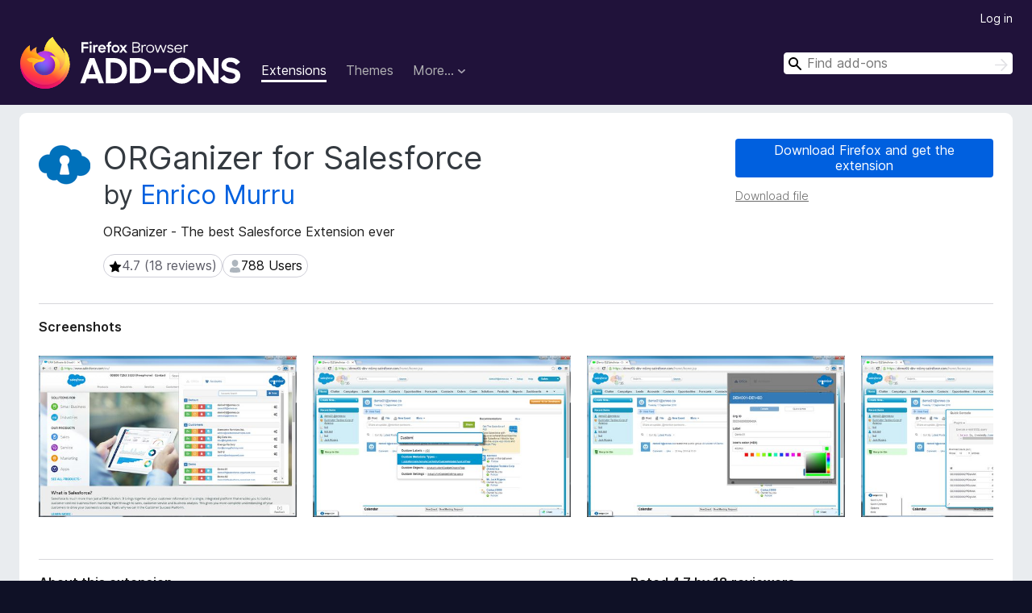

--- FILE ---
content_type: text/html; charset=utf-8
request_url: https://addons.mozilla.org/en-US/firefox/addon/organizer/
body_size: 10882
content:
<!DOCTYPE html>
<html lang="en-US" dir="ltr"><head><title data-react-helmet="true">ORGanizer for Salesforce – Get this Extension for 🦊 Firefox (en-US)</title><meta charSet="utf-8"/><meta name="viewport" content="width=device-width, initial-scale=1"/><link href="/static-frontend/Inter-roman-subset-en_de_fr_ru_es_pt_pl_it.var.2ce5ad921c3602b1e5370b3c86033681.woff2" crossorigin="anonymous" rel="preload" as="font" type="font/woff2"/><link href="/static-frontend/amo-2c9b371cc4de1aad916e.css" integrity="sha512-xpIl0TE0BdHR7KIMx6yfLd2kiIdWqrmXT81oEQ2j3ierwSeZB5WzmlhM7zJEHvI5XqPZYwMlGu/Pk0f13trpzQ==" crossorigin="anonymous" rel="stylesheet" type="text/css"/><meta data-react-helmet="true" name="description" content="Download ORGanizer for Salesforce for Firefox. ORGanizer - The best Salesforce Extension ever"/><meta data-react-helmet="true" name="date" content="2017-12-20T11:12:31Z"/><meta data-react-helmet="true" name="last-modified" content="2024-10-09T12:32:22Z"/><meta data-react-helmet="true" property="og:type" content="website"/><meta data-react-helmet="true" property="og:url" content="https://addons.mozilla.org/en-US/firefox/addon/organizer/"/><meta data-react-helmet="true" property="og:title" content="ORGanizer for Salesforce – Get this Extension for 🦊 Firefox (en-US)"/><meta data-react-helmet="true" property="og:locale" content="en-US"/><meta data-react-helmet="true" property="og:image" content="https://addons.mozilla.org/user-media/previews/full/194/194696.png?modified=1622132889"/><meta data-react-helmet="true" property="og:description" content="Download ORGanizer for Salesforce for Firefox. ORGanizer - The best Salesforce Extension ever"/><link rel="shortcut icon" href="/favicon.ico?v=3"/><link data-react-helmet="true" title="Firefox Add-ons" rel="search" type="application/opensearchdescription+xml" href="/en-US/firefox/opensearch.xml"/><link data-react-helmet="true" rel="canonical" href="https://addons.mozilla.org/en-US/firefox/addon/organizer/"/><link data-react-helmet="true" href="https://addons.mozilla.org/en-US/firefox/addon/organizer/" hrefLang="x-default" rel="alternate"/><link data-react-helmet="true" href="https://addons.mozilla.org/en-US/firefox/addon/organizer/" hrefLang="en" rel="alternate"/><link data-react-helmet="true" href="https://addons.mozilla.org/es-ES/firefox/addon/organizer/" hrefLang="es" rel="alternate"/><link data-react-helmet="true" href="https://addons.mozilla.org/pt-PT/firefox/addon/organizer/" hrefLang="pt" rel="alternate"/><link data-react-helmet="true" href="https://addons.mozilla.org/cs/firefox/addon/organizer/" hrefLang="cs" rel="alternate"/><link data-react-helmet="true" href="https://addons.mozilla.org/de/firefox/addon/organizer/" hrefLang="de" rel="alternate"/><link data-react-helmet="true" href="https://addons.mozilla.org/el/firefox/addon/organizer/" hrefLang="el" rel="alternate"/><link data-react-helmet="true" href="https://addons.mozilla.org/en-CA/firefox/addon/organizer/" hrefLang="en-CA" rel="alternate"/><link data-react-helmet="true" href="https://addons.mozilla.org/en-GB/firefox/addon/organizer/" hrefLang="en-GB" rel="alternate"/><link data-react-helmet="true" href="https://addons.mozilla.org/en-US/firefox/addon/organizer/" hrefLang="en-US" rel="alternate"/><link data-react-helmet="true" href="https://addons.mozilla.org/es-AR/firefox/addon/organizer/" hrefLang="es-AR" rel="alternate"/><link data-react-helmet="true" href="https://addons.mozilla.org/es-CL/firefox/addon/organizer/" hrefLang="es-CL" rel="alternate"/><link data-react-helmet="true" href="https://addons.mozilla.org/es-ES/firefox/addon/organizer/" hrefLang="es-ES" rel="alternate"/><link data-react-helmet="true" href="https://addons.mozilla.org/es-MX/firefox/addon/organizer/" hrefLang="es-MX" rel="alternate"/><link data-react-helmet="true" href="https://addons.mozilla.org/fi/firefox/addon/organizer/" hrefLang="fi" rel="alternate"/><link data-react-helmet="true" href="https://addons.mozilla.org/fr/firefox/addon/organizer/" hrefLang="fr" rel="alternate"/><link data-react-helmet="true" href="https://addons.mozilla.org/fur/firefox/addon/organizer/" hrefLang="fur" rel="alternate"/><link data-react-helmet="true" href="https://addons.mozilla.org/fy-NL/firefox/addon/organizer/" hrefLang="fy-NL" rel="alternate"/><link data-react-helmet="true" href="https://addons.mozilla.org/he/firefox/addon/organizer/" hrefLang="he" rel="alternate"/><link data-react-helmet="true" href="https://addons.mozilla.org/hr/firefox/addon/organizer/" hrefLang="hr" rel="alternate"/><link data-react-helmet="true" href="https://addons.mozilla.org/hu/firefox/addon/organizer/" hrefLang="hu" rel="alternate"/><link data-react-helmet="true" href="https://addons.mozilla.org/ia/firefox/addon/organizer/" hrefLang="ia" rel="alternate"/><link data-react-helmet="true" href="https://addons.mozilla.org/it/firefox/addon/organizer/" hrefLang="it" rel="alternate"/><link data-react-helmet="true" href="https://addons.mozilla.org/ja/firefox/addon/organizer/" hrefLang="ja" rel="alternate"/><link data-react-helmet="true" href="https://addons.mozilla.org/ka/firefox/addon/organizer/" hrefLang="ka" rel="alternate"/><link data-react-helmet="true" href="https://addons.mozilla.org/ko/firefox/addon/organizer/" hrefLang="ko" rel="alternate"/><link data-react-helmet="true" href="https://addons.mozilla.org/nb-NO/firefox/addon/organizer/" hrefLang="nb-NO" rel="alternate"/><link data-react-helmet="true" href="https://addons.mozilla.org/nl/firefox/addon/organizer/" hrefLang="nl" rel="alternate"/><link data-react-helmet="true" href="https://addons.mozilla.org/nn-NO/firefox/addon/organizer/" hrefLang="nn-NO" rel="alternate"/><link data-react-helmet="true" href="https://addons.mozilla.org/pl/firefox/addon/organizer/" hrefLang="pl" rel="alternate"/><link data-react-helmet="true" href="https://addons.mozilla.org/pt-BR/firefox/addon/organizer/" hrefLang="pt-BR" rel="alternate"/><link data-react-helmet="true" href="https://addons.mozilla.org/pt-PT/firefox/addon/organizer/" hrefLang="pt-PT" rel="alternate"/><link data-react-helmet="true" href="https://addons.mozilla.org/ro/firefox/addon/organizer/" hrefLang="ro" rel="alternate"/><link data-react-helmet="true" href="https://addons.mozilla.org/ru/firefox/addon/organizer/" hrefLang="ru" rel="alternate"/><link data-react-helmet="true" href="https://addons.mozilla.org/sk/firefox/addon/organizer/" hrefLang="sk" rel="alternate"/><link data-react-helmet="true" href="https://addons.mozilla.org/sl/firefox/addon/organizer/" hrefLang="sl" rel="alternate"/><link data-react-helmet="true" href="https://addons.mozilla.org/sq/firefox/addon/organizer/" hrefLang="sq" rel="alternate"/><link data-react-helmet="true" href="https://addons.mozilla.org/sv-SE/firefox/addon/organizer/" hrefLang="sv-SE" rel="alternate"/><link data-react-helmet="true" href="https://addons.mozilla.org/tr/firefox/addon/organizer/" hrefLang="tr" rel="alternate"/><link data-react-helmet="true" href="https://addons.mozilla.org/uk/firefox/addon/organizer/" hrefLang="uk" rel="alternate"/><link data-react-helmet="true" href="https://addons.mozilla.org/vi/firefox/addon/organizer/" hrefLang="vi" rel="alternate"/><link data-react-helmet="true" href="https://addons.mozilla.org/zh-CN/firefox/addon/organizer/" hrefLang="zh-CN" rel="alternate"/><link data-react-helmet="true" href="https://addons.mozilla.org/zh-TW/firefox/addon/organizer/" hrefLang="zh-TW" rel="alternate"/><script data-react-helmet="true" type="application/ld+json">{"@context":"http:\u002F\u002Fschema.org","@type":"WebApplication","name":"ORGanizer for Salesforce","url":"https:\u002F\u002Faddons.mozilla.org\u002Fen-US\u002Ffirefox\u002Faddon\u002Forganizer\u002F","image":"https:\u002F\u002Faddons.mozilla.org\u002Fuser-media\u002Fpreviews\u002Ffull\u002F194\u002F194696.png?modified=1622132889","applicationCategory":"http:\u002F\u002Fschema.org\u002FOtherApplication","operatingSystem":"Firefox","description":"ORGanizer - The best Salesforce Extension ever","offers":{"@type":"Offer","availability":"http:\u002F\u002Fschema.org\u002FInStock","price":0,"priceCurrency":"USD"},"version":"10000.0.9.14","aggregateRating":{"@type":"AggregateRating","ratingCount":18,"ratingValue":4.6667}}</script></head><body><div id="react-view"><div class="Page-amo"><header class="Header"><div class="Header-wrapper"><div class="Header-content"><a class="Header-title" href="/en-US/firefox/"><span class="visually-hidden">Firefox Browser Add-ons</span></a></div><ul class="SectionLinks Header-SectionLinks"><li><a class="SectionLinks-link SectionLinks-link-extension SectionLinks-link--active" href="/en-US/firefox/extensions/">Extensions</a></li><li><a class="SectionLinks-link SectionLinks-link-theme" href="/en-US/firefox/themes/">Themes</a></li><li><div class="DropdownMenu SectionLinks-link SectionLinks-dropdown"><button class="DropdownMenu-button" title="More…" type="button" aria-haspopup="true"><span class="DropdownMenu-button-text">More…</span><span class="Icon Icon-inverted-caret"></span></button><ul class="DropdownMenu-items" aria-hidden="true" aria-label="submenu"><li class="DropdownMenuItem DropdownMenuItem-section SectionLinks-subheader">for Firefox</li><li class="DropdownMenuItem DropdownMenuItem-link"><a class="SectionLinks-dropdownlink" href="/en-US/firefox/language-tools/">Dictionaries &amp; Language Packs</a></li><li class="DropdownMenuItem DropdownMenuItem-section SectionLinks-subheader">Other Browser Sites</li><li class="DropdownMenuItem DropdownMenuItem-link"><a class="SectionLinks-clientApp-android" data-clientapp="android" href="/en-US/android/">Add-ons for Android</a></li></ul></div></li></ul><div class="Header-user-and-external-links"><a class="Button Button--none Header-authenticate-button Header-button Button--micro" href="#login">Log in</a></div><form action="/en-US/firefox/search/" class="SearchForm Header-search-form Header-search-form--desktop" method="GET" data-no-csrf="true" role="search"><div class="AutoSearchInput"><label class="AutoSearchInput-label visually-hidden" for="AutoSearchInput-q">Search</label><div class="AutoSearchInput-search-box"><span class="Icon Icon-magnifying-glass AutoSearchInput-icon-magnifying-glass"></span><div role="combobox" aria-haspopup="listbox" aria-owns="react-autowhatever-1" aria-expanded="false"><input type="search" autoComplete="off" aria-autocomplete="list" aria-controls="react-autowhatever-1" class="AutoSearchInput-query" id="AutoSearchInput-q" maxLength="100" minLength="2" name="q" placeholder="Find add-ons" value=""/><div id="react-autowhatever-1" role="listbox"></div></div><button class="AutoSearchInput-submit-button" type="submit"><span class="visually-hidden">Search</span><span class="Icon Icon-arrow"></span></button></div></div></form></div></header><div class="Page-content"><div class="Page Page-not-homepage"><div class="AppBanner"></div><div class="Addon Addon-extension" data-site-identifier="908777"><section class="Card Addon-content Card--no-header Card--no-footer"><div class="Card-contents"><div class="Addon-warnings"></div><header class="Addon-header"><div class="Addon-icon-wrapper"><img alt="Preview of ORGanizer for Salesforce" class="Addon-icon-image" src="https://addons.mozilla.org/user-media/addon_icons/908/908777-64.png?modified=1648138451"/></div><div class="Addon-info"><h1 class="AddonTitle">ORGanizer for Salesforce<span class="AddonTitle-author"> <!-- -->by<!-- --> <a href="/en-US/firefox/user/13603745/">Enrico Murru</a></span></h1><p class="Addon-summary">ORGanizer - The best Salesforce Extension ever</p></div><div class="AddonBadges"><div class="Badge Badge--has-link" data-testid="badge-star-full"><a class="Badge-link" href="/en-US/firefox/addon/organizer/reviews/"><span class="Icon Icon-star-full Badge-icon Badge-icon--large"><span class="visually-hidden">4.7 (18 reviews)</span></span><span class="Badge-content Badge-content--large">4.7 (18 reviews)</span></a></div><div class="Badge" data-testid="badge-user-fill"><span class="Icon Icon-user-fill Badge-icon Badge-icon--large"><span class="visually-hidden">788 Users</span></span><span class="Badge-content Badge-content--large">788 Users</span></div></div><div class="Addon-install"><div class="InstallButtonWrapper"><div class="GetFirefoxButton"><a class="Button Button--action GetFirefoxButton-button Button--puffy" href="https://www.mozilla.org/firefox/download/thanks/?s=direct&amp;utm_campaign=amo-fx-cta-908777&amp;utm_content=rta%3Aezc5MDkxNDYzLWRmNzgtNGRjMC1hMjU4LWZiMzcyNDE0MWI1Y30&amp;utm_medium=referral&amp;utm_source=addons.mozilla.org">Download Firefox and get the extension</a></div><div class="InstallButtonWrapper-download"><a class="InstallButtonWrapper-download-link" href="https://addons.mozilla.org/firefox/downloads/file/4367224/organizer-10000.0.9.14.xpi">Download file</a></div></div></div><h2 class="visually-hidden">Extension Metadata</h2></header><div class="Addon-main-content"><section class="Card Addon-screenshots Card--no-style Card--no-footer"><header class="Card-header"><div class="Card-header-text">Screenshots</div></header><div class="Card-contents"><div class="ScreenShots"><div class="ScreenShots-viewport"><div class="ScreenShots-list"><img alt="Store all your Salesforce credentials" class="ScreenShots-image" src="https://addons.mozilla.org/user-media/previews/thumbs/194/194696.jpg?modified=1622132889" width="533" height="334"/><img alt="Use Quick Links to easily find your standard and custom Salesforce links" class="ScreenShots-image" src="https://addons.mozilla.org/user-media/previews/thumbs/194/194697.jpg?modified=1622132889" width="533" height="334"/><img alt="Change ORGs icon color and tab title to easily identify an open ORG" class="ScreenShots-image" src="https://addons.mozilla.org/user-media/previews/thumbs/194/194698.jpg?modified=1622132889" width="533" height="334"/><img alt="Use the power of the Quick Console to leverage your dev &amp; admin super powers!" class="ScreenShots-image" src="https://addons.mozilla.org/user-media/previews/thumbs/194/194699.jpg?modified=1622132889" width="533" height="334"/><img alt="Easy ORG identification!" class="ScreenShots-image" src="https://addons.mozilla.org/user-media/previews/thumbs/194/194700.jpg?modified=1622132889" width="533" height="334"/></div></div></div></div></section><div class="Addon-description-and-ratings"><section class="Card ShowMoreCard AddonDescription ShowMoreCard--expanded Card--no-style Card--no-footer"><header class="Card-header"><div class="Card-header-text">About this extension</div></header><div class="Card-contents"><div class="ShowMoreCard-contents"><div class="AddonDescription-contents">The ORGanizer for Salesforce Extension  lets you forget about your <a rel="nofollow" href="https://prod.outgoing.prod.webservices.mozgcp.net/v1/eba6b300550aec40d2b506f302685f704c0ce48903c5558e28dadb96c73a4d92/http%3A//Salesforce.com">Salesforce.com</a>® username and passwords and help you to recognize <a rel="nofollow" href="https://prod.outgoing.prod.webservices.mozgcp.net/v1/eba6b300550aec40d2b506f302685f704c0ce48903c5558e28dadb96c73a4d92/http%3A//Salesforce.com">Salesforce.com</a>® tabs on your browser.<br>With Salesforce ORGanizer you can:<br>- Store your frequently used accounts (basic encryption for password, details on the guide): username / password / login url / landing page<br>- Login an account on a new tab, window and window on incognito mode or get the full login URL for other browsers<br>- Change an ORG tab and title to instantly recognize which tab belongs to which ORG<br>- Use the built in Quick Link tool to quickly access your most used standard Salesforce links<br>- Create your personal ORG's quick link library to handle special links<br>- Use the Quick Links tool to make a global search or open a custom relative link (e.g. from a copied Salesforce ID) or login to another ORG<br>- Use the Quick Console right inside your Salesforce tab to have quick access to describe manager, queries, execute anonymous and other handy tools<br><br>More and more features to come in the next releases!</div><div class="Addon-developer-comments"><header class="Addon-developer-comments-header">Developer comments</header><div class="Addon-developer-comments-contents">Now available on the AppExchange <br><a rel="nofollow" href="https://prod.outgoing.prod.webservices.mozgcp.net/v1/15dca3221e87f618dd84976f32d22e1b21265bb99c280f90659ab89381e3a8dc/https%3A//appexchange.salesforce.com/listingDetail%3FlistingId=a0N3A00000EJcmQUAT">https://appexchange.salesforce.com/listingDetail?listingId=a0N3A00000EJcmQUAT</a></div></div></div></div></section><section class="Card Addon-overall-rating Card--no-style"><header class="Card-header"><div class="Card-header-text">Rated 4.7 by 18 reviewers</div></header><div class="Card-contents"><div class="RatingManager"><form action=""><fieldset><legend class="RatingManager-legend"></legend><div class="RatingManager-ratingControl"><a class="Button Button--action RatingManager-log-in-to-rate-button Button--micro" href="#login">Log in to rate this extension</a><div class="Rating Rating--large RatingManager-UserRating" title="There are no ratings yet"><div class="Rating-star Rating-rating-1" title="There are no ratings yet"></div><div class="Rating-star Rating-rating-2" title="There are no ratings yet"></div><div class="Rating-star Rating-rating-3" title="There are no ratings yet"></div><div class="Rating-star Rating-rating-4" title="There are no ratings yet"></div><div class="Rating-star Rating-rating-5" title="There are no ratings yet"></div><span class="visually-hidden">There are no ratings yet</span></div></div><div class="Notice Notice-success RatingManagerNotice-savedRating RatingManagerNotice-savedRating-hidden Notice-light"><div class="Notice-icon"></div><div class="Notice-column"><div class="Notice-content"><p class="Notice-text">Star rating saved</p></div></div></div></fieldset></form><div class="RatingsByStar"><div class="RatingsByStar-graph"><a class="RatingsByStar-row" rel="nofollow" title="Read all 15 five-star reviews" href="/en-US/firefox/addon/organizer/reviews/?score=5"><div class="RatingsByStar-star">5<span class="Icon Icon-star-yellow"></span></div></a><a class="RatingsByStar-row" rel="nofollow" title="Read all 15 five-star reviews" href="/en-US/firefox/addon/organizer/reviews/?score=5"><div class="RatingsByStar-barContainer"><div class="RatingsByStar-bar RatingsByStar-barFrame"><div class="RatingsByStar-bar RatingsByStar-barValue RatingsByStar-barValue--83pct RatingsByStar-partialBar"></div></div></div></a><a class="RatingsByStar-row" rel="nofollow" title="Read all 15 five-star reviews" href="/en-US/firefox/addon/organizer/reviews/?score=5"><div class="RatingsByStar-count">15</div></a><a class="RatingsByStar-row" rel="nofollow" title="Read all 2 four-star reviews" href="/en-US/firefox/addon/organizer/reviews/?score=4"><div class="RatingsByStar-star">4<span class="Icon Icon-star-yellow"></span></div></a><a class="RatingsByStar-row" rel="nofollow" title="Read all 2 four-star reviews" href="/en-US/firefox/addon/organizer/reviews/?score=4"><div class="RatingsByStar-barContainer"><div class="RatingsByStar-bar RatingsByStar-barFrame"><div class="RatingsByStar-bar RatingsByStar-barValue RatingsByStar-barValue--11pct RatingsByStar-partialBar"></div></div></div></a><a class="RatingsByStar-row" rel="nofollow" title="Read all 2 four-star reviews" href="/en-US/firefox/addon/organizer/reviews/?score=4"><div class="RatingsByStar-count">2</div></a><a class="RatingsByStar-row" rel="nofollow" title="There are no three-star reviews" href="/en-US/firefox/addon/organizer/reviews/?score=3"><div class="RatingsByStar-star">3<span class="Icon Icon-star-yellow"></span></div></a><a class="RatingsByStar-row" rel="nofollow" title="There are no three-star reviews" href="/en-US/firefox/addon/organizer/reviews/?score=3"><div class="RatingsByStar-barContainer"><div class="RatingsByStar-bar RatingsByStar-barFrame"><div class="RatingsByStar-bar RatingsByStar-barValue RatingsByStar-barValue--0pct RatingsByStar-partialBar"></div></div></div></a><a class="RatingsByStar-row" rel="nofollow" title="There are no three-star reviews" href="/en-US/firefox/addon/organizer/reviews/?score=3"><div class="RatingsByStar-count">0</div></a><a class="RatingsByStar-row" rel="nofollow" title="There are no two-star reviews" href="/en-US/firefox/addon/organizer/reviews/?score=2"><div class="RatingsByStar-star">2<span class="Icon Icon-star-yellow"></span></div></a><a class="RatingsByStar-row" rel="nofollow" title="There are no two-star reviews" href="/en-US/firefox/addon/organizer/reviews/?score=2"><div class="RatingsByStar-barContainer"><div class="RatingsByStar-bar RatingsByStar-barFrame"><div class="RatingsByStar-bar RatingsByStar-barValue RatingsByStar-barValue--0pct RatingsByStar-partialBar"></div></div></div></a><a class="RatingsByStar-row" rel="nofollow" title="There are no two-star reviews" href="/en-US/firefox/addon/organizer/reviews/?score=2"><div class="RatingsByStar-count">0</div></a><a class="RatingsByStar-row" rel="nofollow" title="Read the 1 one-star review" href="/en-US/firefox/addon/organizer/reviews/?score=1"><div class="RatingsByStar-star">1<span class="Icon Icon-star-yellow"></span></div></a><a class="RatingsByStar-row" rel="nofollow" title="Read the 1 one-star review" href="/en-US/firefox/addon/organizer/reviews/?score=1"><div class="RatingsByStar-barContainer"><div class="RatingsByStar-bar RatingsByStar-barFrame"><div class="RatingsByStar-bar RatingsByStar-barValue RatingsByStar-barValue--6pct RatingsByStar-partialBar"></div></div></div></a><a class="RatingsByStar-row" rel="nofollow" title="Read the 1 one-star review" href="/en-US/firefox/addon/organizer/reviews/?score=1"><div class="RatingsByStar-count">1</div></a></div></div></div></div><footer class="Card-footer"><div class="Addon-read-reviews-footer"><a class="Addon-all-reviews-link" href="/en-US/firefox/addon/organizer/reviews/">Read all 18 reviews</a></div></footer></section></div></div><section class="Card ShowMoreCard PermissionsCard ShowMoreCard--expanded Card--no-style Card--no-footer"><header class="Card-header"><div class="Card-header-text">Permissions and data</div></header><div class="Card-contents"><div class="ShowMoreCard-contents"><h4 class="PermissionsCard-subhead--required">Required permissions:</h4><ul class="PermissionsCard-list--required"><li class="Permission"><span class="Permission-description">Get data from the clipboard</span></li><li class="Permission"><span class="Permission-description">Download files and read and modify the browser’s download history</span></li><li class="Permission"><span class="Permission-description">Access browser tabs</span></li><li class="Permission"><span class="Permission-description">Access your data for sites in the googleapis.com domain</span></li><li class="Permission"><span class="Permission-description">Access your data for sites in the salesforce.com domain</span></li><li class="Permission"><span class="Permission-description">Access your data for sites in the cloudforce.com domain</span></li><li class="Permission"><span class="Permission-description">Access your data for sites in the force.com domain</span></li><li class="Permission"><span class="Permission-description">Access your data for sites in the visualforce.com domain</span></li><li class="Permission"><span class="Permission-description">Access your data for sites in the documentforce.com domain</span></li><li class="Permission"><span class="Permission-description">Access your data for sites in the salesforce-communities.com domain</span></li><li class="Permission"><span class="Permission-description">Access your data for sites in the salesforce-setup.com domain</span></li><li class="Permission"><span class="Permission-description">Access your data for api.organizer.solutions</span></li><li class="Permission"><span class="Permission-description">Access your data for organizer.solutions</span></li></ul><div class="PermissionsCard-footer"><a class="PermissionsCard-learn-more" target="_blank" rel="noopener noreferrer" href="https://support.mozilla.org/kb/permission-request-messages-firefox-extensions">Learn more</a></div></div></div></section><section class="Card AddonMoreInfo Card--no-style Card--no-footer"><header class="Card-header"><div class="Card-header-text">More information</div></header><div class="Card-contents"><dl class="DefinitionList AddonMoreInfo-dl"><div><dt class="Definition-dt">Add-on Links</dt><dd class="Definition-dd AddonMoreInfo-links"><ul class="AddonMoreInfo-links-contents-list"><li><a class="AddonMoreInfo-homepage-link" href="https://prod.outgoing.prod.webservices.mozgcp.net/v1/19f51e021e0758dbe7cf3b3cbd3745d1001ab42ee8767e4c15762ae154aebc10/http%3A//organizer.enree.co/" title="http://organizer.enree.co/" rel="nofollow">Homepage</a></li><li><a class="AddonMoreInfo-support-link" href="https://prod.outgoing.prod.webservices.mozgcp.net/v1/10c3fd28ef80bf2534e041ceb3b8dea7a0ec8d7f0d90e39bfd75710ac5809838/https%3A//organizer.enree.co" title="https://organizer.enree.co" rel="nofollow">Support site</a></li><li><a class="AddonMoreInfo-support-email" href="mailto:organizer@enree.co">Support Email</a></li></ul></dd></div><div><dt class="Definition-dt">Version</dt><dd class="Definition-dd AddonMoreInfo-version">10000.0.9.14</dd></div><div><dt class="Definition-dt">Size</dt><dd class="Definition-dd AddonMoreInfo-filesize">1.39 MB</dd></div><div><dt class="Definition-dt">Last updated</dt><dd class="Definition-dd AddonMoreInfo-last-updated">a year ago (Oct 9, 2024)</dd></div><div><dt class="Definition-dt">Related Categories</dt><dd class="Definition-dd AddonMoreInfo-related-categories"><ul class="AddonMoreInfo-related-categories-list"><li><a class="AddonMoreInfo-related-category-link" href="/en-US/firefox/extensions/category/web-development/">Web Development</a></li><li><a class="AddonMoreInfo-related-category-link" href="/en-US/firefox/extensions/category/privacy-security/">Privacy &amp; Security</a></li></ul></dd></div><div><dt class="Definition-dt">License</dt><dd class="Definition-dd AddonMoreInfo-license"><span class="AddonMoreInfo-license-name">All Rights Reserved</span></dd></div><div><dt class="Definition-dt">Privacy Policy</dt><dd class="Definition-dd AddonMoreInfo-privacy-policy"><a class="AddonMoreInfo-privacy-policy-link" rel="nofollow" href="/en-US/firefox/addon/organizer/privacy/">Read the privacy policy for this add-on</a></dd></div><div><dt class="Definition-dt">Version History</dt><dd class="Definition-dd AddonMoreInfo-version-history"><ul class="AddonMoreInfo-links-contents-list"><li><a class="AddonMoreInfo-version-history-link" href="/en-US/firefox/addon/organizer/versions/">See all versions</a></li></ul></dd></div><div><dt class="Definition-dt">Add to collection</dt><dd class="Definition-dd AddAddonToCollection"><select class="Select AddAddonToCollection-select"><option class="AddAddonToCollection-option" value="default">Select a collection…</option><option class="AddAddonToCollection-option" value="create-new-collection">Create new collection</option></select></dd></div></dl><div class="AddonReportAbuseLink"><div class="AddonReportAbuseLink--preview"><a rel="nofollow" href="/en-US/firefox/feedback/addon/organizer/">Report this add-on</a></div></div></div></section></div></section><div><div class="ContributeCard ContributeCard-extension"><header class="ContributeCard-header">Support this developer</header><p class="ContributeCard-content">The developer of this extension asks that you help support its continued development by making a small contribution.</p><p><a class="Button Button--action ContributeCard-button Button--puffy" target="_blank" title="https://paypal.me/enreeco?utm_content=product-page-contribute&amp;utm_medium=referral&amp;utm_source=addons.mozilla.org" rel="noopener noreferrer" href="https://prod.outgoing.prod.webservices.mozgcp.net/v1/8c43100489cd33d36ceced2dfdd592d21716f09d4b10951a04e7a711186f55e3/https%3A//paypal.me/enreeco%3Futm_content=product-page-contribute&amp;utm_medium=referral&amp;utm_source=addons.mozilla.org"><span class="Icon Icon-heart"></span>Contribute now</a></p></div></div></div></div></div><footer class="Footer"><div class="Footer-wrapper"><div class="Footer-mozilla-link-wrapper"><a class="Footer-mozilla-link" href="https://mozilla.org/" title="Go to Mozilla&#x27;s homepage"><span class="Icon Icon-mozilla Footer-mozilla-logo"><span class="visually-hidden">Go to Mozilla&#x27;s homepage</span></span></a></div><section class="Footer-amo-links"><h4 class="Footer-links-header"><a href="/en-US/firefox/">Add-ons</a></h4><ul class="Footer-links"><li><a href="/en-US/about">About</a></li><li><a class="Footer-blog-link" href="/blog/">Firefox Add-ons Blog</a></li><li><a class="Footer-extension-workshop-link" href="https://extensionworkshop.com/?utm_content=footer-link&amp;utm_medium=referral&amp;utm_source=addons.mozilla.org">Extension Workshop</a></li><li><a href="/en-US/developers/">Developer Hub</a></li><li><a class="Footer-developer-policies-link" href="https://extensionworkshop.com/documentation/publish/add-on-policies/?utm_medium=photon-footer&amp;utm_source=addons.mozilla.org">Developer Policies</a></li><li><a class="Footer-community-blog-link" href="https://blog.mozilla.com/addons?utm_content=footer-link&amp;utm_medium=referral&amp;utm_source=addons.mozilla.org">Community Blog</a></li><li><a href="https://discourse.mozilla-community.org/c/add-ons">Forum</a></li><li><a class="Footer-bug-report-link" href="https://developer.mozilla.org/docs/Mozilla/Add-ons/Contact_us">Report a bug</a></li><li><a href="/en-US/review_guide">Review Guide</a></li></ul></section><section class="Footer-browsers-links"><h4 class="Footer-links-header">Browsers</h4><ul class="Footer-links"><li><a class="Footer-desktop-link" href="https://www.mozilla.org/firefox/new/?utm_content=footer-link&amp;utm_medium=referral&amp;utm_source=addons.mozilla.org">Desktop</a></li><li><a class="Footer-mobile-link" href="https://www.mozilla.org/firefox/mobile/?utm_content=footer-link&amp;utm_medium=referral&amp;utm_source=addons.mozilla.org">Mobile</a></li><li><a class="Footer-enterprise-link" href="https://www.mozilla.org/firefox/enterprise/?utm_content=footer-link&amp;utm_medium=referral&amp;utm_source=addons.mozilla.org">Enterprise</a></li></ul></section><section class="Footer-product-links"><h4 class="Footer-links-header">Products</h4><ul class="Footer-links"><li><a class="Footer-browsers-link" href="https://www.mozilla.org/firefox/browsers/?utm_content=footer-link&amp;utm_medium=referral&amp;utm_source=addons.mozilla.org">Browsers</a></li><li><a class="Footer-vpn-link" href="https://www.mozilla.org/products/vpn/?utm_content=footer-link&amp;utm_medium=referral&amp;utm_source=addons.mozilla.org#pricing">VPN</a></li><li><a class="Footer-relay-link" href="https://relay.firefox.com/?utm_content=footer-link&amp;utm_medium=referral&amp;utm_source=addons.mozilla.org">Relay</a></li><li><a class="Footer-monitor-link" href="https://monitor.firefox.com/?utm_content=footer-link&amp;utm_medium=referral&amp;utm_source=addons.mozilla.org">Monitor</a></li><li><a class="Footer-pocket-link" href="https://getpocket.com?utm_content=footer-link&amp;utm_medium=referral&amp;utm_source=addons.mozilla.org">Pocket</a></li></ul><ul class="Footer-links Footer-links-social"><li class="Footer-link-social"><a href="https://bsky.app/profile/firefox.com"><span class="Icon Icon-bluesky"><span class="visually-hidden">Bluesky (@firefox.com)</span></span></a></li><li class="Footer-link-social"><a href="https://www.instagram.com/firefox/"><span class="Icon Icon-instagram"><span class="visually-hidden">Instagram (Firefox)</span></span></a></li><li class="Footer-link-social"><a href="https://www.youtube.com/firefoxchannel"><span class="Icon Icon-youtube"><span class="visually-hidden">YouTube (firefoxchannel)</span></span></a></li></ul></section><ul class="Footer-legal-links"><li><a class="Footer-privacy-link" href="https://www.mozilla.org/privacy/websites/">Privacy</a></li><li><a class="Footer-cookies-link" href="https://www.mozilla.org/privacy/websites/">Cookies</a></li><li><a class="Footer-legal-link" href="https://www.mozilla.org/about/legal/amo-policies/">Legal</a></li></ul><p class="Footer-copyright">Except where otherwise <a href="https://www.mozilla.org/en-US/about/legal/">noted</a>, content on this site is licensed under the <a href="https://creativecommons.org/licenses/by-sa/3.0/">Creative Commons Attribution Share-Alike License v3.0</a> or any later version.</p><div class="Footer-language-picker"><div class="LanguagePicker"><label for="lang-picker" class="LanguagePicker-header">Change language</label><select class="LanguagePicker-selector" id="lang-picker"><option value="cs">Čeština</option><option value="de">Deutsch</option><option value="dsb">Dolnoserbšćina</option><option value="el">Ελληνικά</option><option value="en-CA">English (Canadian)</option><option value="en-GB">English (British)</option><option value="en-US" selected="">English (US)</option><option value="es-AR">Español (de Argentina)</option><option value="es-CL">Español (de Chile)</option><option value="es-ES">Español (de España)</option><option value="es-MX">Español (de México)</option><option value="fi">suomi</option><option value="fr">Français</option><option value="fur">Furlan</option><option value="fy-NL">Frysk</option><option value="he">עברית</option><option value="hr">Hrvatski</option><option value="hsb">Hornjoserbsce</option><option value="hu">magyar</option><option value="ia">Interlingua</option><option value="it">Italiano</option><option value="ja">日本語</option><option value="ka">ქართული</option><option value="kab">Taqbaylit</option><option value="ko">한국어</option><option value="nb-NO">Norsk bokmål</option><option value="nl">Nederlands</option><option value="nn-NO">Norsk nynorsk</option><option value="pl">Polski</option><option value="pt-BR">Português (do Brasil)</option><option value="pt-PT">Português (Europeu)</option><option value="ro">Română</option><option value="ru">Русский</option><option value="sk">slovenčina</option><option value="sl">Slovenščina</option><option value="sq">Shqip</option><option value="sv-SE">Svenska</option><option value="tr">Türkçe</option><option value="uk">Українська</option><option value="vi">Tiếng Việt</option><option value="zh-CN">中文 (简体)</option><option value="zh-TW">正體中文 (繁體)</option></select></div></div></div></footer></div></div><script type="application/json" id="redux-store-state">{"abuse":{"byGUID":{},"loading":false},"addons":{"byID":{"908777":{"authors":[{"id":13603745,"name":"Enrico Murru","url":"https:\u002F\u002Faddons.mozilla.org\u002Fen-US\u002Ffirefox\u002Fuser\u002F13603745\u002F","username":"enreeco","picture_url":"https:\u002F\u002Faddons.mozilla.org\u002Fuser-media\u002Fuserpics\u002F45\u002F3745\u002F13603745\u002F13603745.png?modified=1513935008"}],"average_daily_users":788,"categories":["web-development","privacy-security"],"contributions_url":{"url":"https:\u002F\u002Fpaypal.me\u002Fenreeco?utm_content=product-page-contribute&utm_medium=referral&utm_source=addons.mozilla.org","outgoing":"https:\u002F\u002Fprod.outgoing.prod.webservices.mozgcp.net\u002Fv1\u002F8c43100489cd33d36ceced2dfdd592d21716f09d4b10951a04e7a711186f55e3\u002Fhttps%3A\u002F\u002Fpaypal.me\u002Fenreeco%3Futm_content=product-page-contribute&utm_medium=referral&utm_source=addons.mozilla.org"},"created":"2017-12-20T11:12:31Z","default_locale":"en-US","description":"The ORGanizer for Salesforce Extension  lets you forget about your \u003Ca rel=\"nofollow\" href=\"https:\u002F\u002Fprod.outgoing.prod.webservices.mozgcp.net\u002Fv1\u002Feba6b300550aec40d2b506f302685f704c0ce48903c5558e28dadb96c73a4d92\u002Fhttp%3A\u002F\u002FSalesforce.com\"\u003ESalesforce.com\u003C\u002Fa\u003E® username and passwords and help you to recognize \u003Ca rel=\"nofollow\" href=\"https:\u002F\u002Fprod.outgoing.prod.webservices.mozgcp.net\u002Fv1\u002Feba6b300550aec40d2b506f302685f704c0ce48903c5558e28dadb96c73a4d92\u002Fhttp%3A\u002F\u002FSalesforce.com\"\u003ESalesforce.com\u003C\u002Fa\u003E® tabs on your browser.\nWith Salesforce ORGanizer you can:\n- Store your frequently used accounts (basic encryption for password, details on the guide): username \u002F password \u002F login url \u002F landing page\n- Login an account on a new tab, window and window on incognito mode or get the full login URL for other browsers\n- Change an ORG tab and title to instantly recognize which tab belongs to which ORG\n- Use the built in Quick Link tool to quickly access your most used standard Salesforce links\n- Create your personal ORG's quick link library to handle special links\n- Use the Quick Links tool to make a global search or open a custom relative link (e.g. from a copied Salesforce ID) or login to another ORG\n- Use the Quick Console right inside your Salesforce tab to have quick access to describe manager, queries, execute anonymous and other handy tools\n\nMore and more features to come in the next releases!","developer_comments":"Now available on the AppExchange \n\u003Ca rel=\"nofollow\" href=\"https:\u002F\u002Fprod.outgoing.prod.webservices.mozgcp.net\u002Fv1\u002F15dca3221e87f618dd84976f32d22e1b21265bb99c280f90659ab89381e3a8dc\u002Fhttps%3A\u002F\u002Fappexchange.salesforce.com\u002FlistingDetail%3FlistingId=a0N3A00000EJcmQUAT\"\u003Ehttps:\u002F\u002Fappexchange.salesforce.com\u002FlistingDetail?listingId=a0N3A00000EJcmQUAT\u003C\u002Fa\u003E","edit_url":"https:\u002F\u002Faddons.mozilla.org\u002Fen-US\u002Fdevelopers\u002Faddon\u002Forganizer\u002Fedit","guid":"{79091463-df78-4dc0-a258-fb3724141b5c}","has_eula":false,"has_privacy_policy":true,"homepage":{"url":"http:\u002F\u002Forganizer.enree.co\u002F","outgoing":"https:\u002F\u002Fprod.outgoing.prod.webservices.mozgcp.net\u002Fv1\u002F19f51e021e0758dbe7cf3b3cbd3745d1001ab42ee8767e4c15762ae154aebc10\u002Fhttp%3A\u002F\u002Forganizer.enree.co\u002F"},"icon_url":"https:\u002F\u002Faddons.mozilla.org\u002Fuser-media\u002Faddon_icons\u002F908\u002F908777-64.png?modified=1648138451","icons":{"32":"https:\u002F\u002Faddons.mozilla.org\u002Fuser-media\u002Faddon_icons\u002F908\u002F908777-32.png?modified=1648138451","64":"https:\u002F\u002Faddons.mozilla.org\u002Fuser-media\u002Faddon_icons\u002F908\u002F908777-64.png?modified=1648138451","128":"https:\u002F\u002Faddons.mozilla.org\u002Fuser-media\u002Faddon_icons\u002F908\u002F908777-128.png?modified=1648138451"},"id":908777,"is_disabled":false,"is_experimental":false,"is_noindexed":false,"last_updated":"2024-10-09T12:35:36Z","name":"ORGanizer for Salesforce","previews":[{"h":438,"src":"https:\u002F\u002Faddons.mozilla.org\u002Fuser-media\u002Fpreviews\u002Ffull\u002F194\u002F194696.png?modified=1622132889","thumbnail_h":334,"thumbnail_src":"https:\u002F\u002Faddons.mozilla.org\u002Fuser-media\u002Fpreviews\u002Fthumbs\u002F194\u002F194696.jpg?modified=1622132889","thumbnail_w":533,"title":"Store all your Salesforce credentials","w":700},{"h":438,"src":"https:\u002F\u002Faddons.mozilla.org\u002Fuser-media\u002Fpreviews\u002Ffull\u002F194\u002F194697.png?modified=1622132889","thumbnail_h":334,"thumbnail_src":"https:\u002F\u002Faddons.mozilla.org\u002Fuser-media\u002Fpreviews\u002Fthumbs\u002F194\u002F194697.jpg?modified=1622132889","thumbnail_w":533,"title":"Use Quick Links to easily find your standard and custom Salesforce links","w":700},{"h":438,"src":"https:\u002F\u002Faddons.mozilla.org\u002Fuser-media\u002Fpreviews\u002Ffull\u002F194\u002F194698.png?modified=1622132889","thumbnail_h":334,"thumbnail_src":"https:\u002F\u002Faddons.mozilla.org\u002Fuser-media\u002Fpreviews\u002Fthumbs\u002F194\u002F194698.jpg?modified=1622132889","thumbnail_w":533,"title":"Change ORGs icon color and tab title to easily identify an open ORG","w":700},{"h":438,"src":"https:\u002F\u002Faddons.mozilla.org\u002Fuser-media\u002Fpreviews\u002Ffull\u002F194\u002F194699.png?modified=1622132889","thumbnail_h":334,"thumbnail_src":"https:\u002F\u002Faddons.mozilla.org\u002Fuser-media\u002Fpreviews\u002Fthumbs\u002F194\u002F194699.jpg?modified=1622132889","thumbnail_w":533,"title":"Use the power of the Quick Console to leverage your dev & admin super powers!","w":700},{"h":438,"src":"https:\u002F\u002Faddons.mozilla.org\u002Fuser-media\u002Fpreviews\u002Ffull\u002F194\u002F194700.png?modified=1622132889","thumbnail_h":334,"thumbnail_src":"https:\u002F\u002Faddons.mozilla.org\u002Fuser-media\u002Fpreviews\u002Fthumbs\u002F194\u002F194700.jpg?modified=1622132889","thumbnail_w":533,"title":"Easy ORG identification!","w":700}],"promoted":[],"ratings":{"average":4.6667,"bayesian_average":4.319702544114522,"count":18,"text_count":10,"grouped_counts":{"1":1,"2":0,"3":0,"4":2,"5":15}},"requires_payment":false,"review_url":"https:\u002F\u002Faddons.mozilla.org\u002Fen-US\u002Freviewers\u002Freview\u002F908777","slug":"organizer","status":"public","summary":"ORGanizer - The best Salesforce Extension ever","support_email":"organizer@enree.co","support_url":{"url":"https:\u002F\u002Forganizer.enree.co","outgoing":"https:\u002F\u002Fprod.outgoing.prod.webservices.mozgcp.net\u002Fv1\u002F10c3fd28ef80bf2534e041ceb3b8dea7a0ec8d7f0d90e39bfd75710ac5809838\u002Fhttps%3A\u002F\u002Forganizer.enree.co"},"tags":[],"type":"extension","url":"https:\u002F\u002Faddons.mozilla.org\u002Fen-US\u002Ffirefox\u002Faddon\u002Forganizer\u002F","weekly_downloads":18,"currentVersionId":5822934,"isMozillaSignedExtension":false,"isAndroidCompatible":false}},"byIdInURL":{"organizer":908777},"byGUID":{"{79091463-df78-4dc0-a258-fb3724141b5c}":908777},"bySlug":{"organizer":908777},"infoBySlug":{},"lang":"en-US","loadingByIdInURL":{"organizer":false}},"addonsByAuthors":{"byAddonId":{},"byAddonSlug":{},"byAuthorId":{},"countFor":{},"lang":"en-US","loadingFor":{}},"api":{"clientApp":"firefox","lang":"en-US","regionCode":"US","requestId":"aaa92a73-e47b-4551-b587-28dc759b5a98","token":null,"userAgent":"Mozilla\u002F5.0 (Macintosh; Intel Mac OS X 10_15_7) AppleWebKit\u002F537.36 (KHTML, like Gecko) Chrome\u002F131.0.0.0 Safari\u002F537.36; ClaudeBot\u002F1.0; +claudebot@anthropic.com)","userAgentInfo":{"browser":{"name":"Chrome","version":"131.0.0.0","major":"131"},"device":{"vendor":"Apple","model":"Macintosh"},"os":{"name":"Mac OS","version":"10.15.7"}}},"autocomplete":{"lang":"en-US","loading":false,"suggestions":[]},"blocks":{"blocks":{},"lang":"en-US"},"categories":{"categories":{"dictionary":{"general":{"id":95,"name":"General","slug":"general","misc":false,"type":"dictionary","weight":0,"description":null}},"extension":{"alerts-updates":{"id":72,"name":"Alerts & Updates","slug":"alerts-updates","misc":false,"type":"extension","weight":0,"description":"Download Firefox extensions that help you stay up-to-date, track tasks, improve efficiency. Find extensions that reload tabs, manage productivity, and more."},"appearance":{"id":14,"name":"Appearance","slug":"appearance","misc":false,"type":"extension","weight":0,"description":"Download extensions that modify the appearance of websites and the browser Firefox. This category includes extensions for dark themes, tab management, and more."},"bookmarks":{"id":22,"name":"Bookmarks","slug":"bookmarks","misc":false,"type":"extension","weight":0,"description":"Download extensions that enhance bookmarks by password-protecting them, searching for duplicates, finding broken bookmarks, and more."},"download-management":{"id":5,"name":"Download Management","slug":"download-management","misc":false,"type":"extension","weight":0,"description":"Download Firefox extensions that can help download web, music and video content. You can also find extensions to manage downloads, share files, and more."},"feeds-news-blogging":{"id":1,"name":"Feeds, News & Blogging","slug":"feeds-news-blogging","misc":false,"type":"extension","weight":0,"description":"Download Firefox extensions that remove clutter so you can stay up-to-date on social media, catch up on blogs, RSS feeds, reduce eye strain, and more."},"games-entertainment":{"id":142,"name":"Games & Entertainment","slug":"games-entertainment","misc":false,"type":"extension","weight":0,"description":"Download Firefox extensions to boost your entertainment experience. This category includes extensions that can enhance gaming, control video playback, and more."},"language-support":{"id":37,"name":"Language Support","slug":"language-support","misc":false,"type":"extension","weight":0,"description":"Download Firefox extensions that offer language support like grammar check, look-up words, translate text, provide text-to-speech, and more."},"other":{"id":73,"name":"Other","slug":"other","misc":true,"type":"extension","weight":333,"description":"Download Firefox extensions that can be unpredictable and creative, yet useful for those odd tasks."},"photos-music-videos":{"id":38,"name":"Photos, Music & Videos","slug":"photos-music-videos","misc":false,"type":"extension","weight":0,"description":"Download Firefox extensions that enhance photo, music and video experiences. Extensions in this category modify audio and video, reverse image search, and more."},"privacy-security":{"id":12,"name":"Privacy & Security","slug":"privacy-security","misc":false,"type":"extension","weight":0,"description":"Download Firefox extensions to browse privately and securely. This category includes extensions to block annoying ads, prevent tracking, manage redirects, and more."},"search-tools":{"id":13,"name":"Search Tools","slug":"search-tools","misc":false,"type":"extension","weight":0,"description":"Download Firefox extensions for search and look-up. This category includes extensions that highlight and search text, lookup IP addresses\u002Fdomains, and more."},"shopping":{"id":141,"name":"Shopping","slug":"shopping","misc":false,"type":"extension","weight":0,"description":"Download Firefox extensions that can enhance your online shopping experience with coupon finders, deal finders, review analyzers, more."},"social-communication":{"id":71,"name":"Social & Communication","slug":"social-communication","misc":false,"type":"extension","weight":0,"description":"Download Firefox extensions to enhance social media and instant messaging. This category includes improved tab notifications, video downloaders, and more."},"tabs":{"id":93,"name":"Tabs","slug":"tabs","misc":false,"type":"extension","weight":0,"description":"Download Firefox extension to customize tabs and the new tab page. Discover extensions that can control tabs, change the way you interact with them, and more."},"web-development":{"id":4,"name":"Web Development","slug":"web-development","misc":false,"type":"extension","weight":0,"description":"Download Firefox extensions that feature web development tools. This category includes extensions for GitHub, user agent switching, cookie management, and more."}},"language":{"general":{"id":98,"name":"General","slug":"general","misc":false,"type":"language","weight":0,"description":null}},"statictheme":{"abstract":{"id":300,"name":"Abstract","slug":"abstract","misc":false,"type":"statictheme","weight":0,"description":"Download Firefox artistic and conceptual themes. This category includes colorful palettes and shapes, fantasy landscapes, playful cats, psychedelic flowers."},"causes":{"id":320,"name":"Causes","slug":"causes","misc":false,"type":"statictheme","weight":0,"description":"Download Firefox themes for niche interests and topics. This category includes sports themes, holidays, philanthropic causes, nationalities, and much more."},"fashion":{"id":324,"name":"Fashion","slug":"fashion","misc":false,"type":"statictheme","weight":0,"description":"Download Firefox themes that celebrate style of all forms—patterns, florals, textures, models, and more."},"film-and-tv":{"id":326,"name":"Film and TV","slug":"film-and-tv","misc":false,"type":"statictheme","weight":0,"description":"Download Firefox themes with movies and television. This category includes anime like Uchiha Madara, movies like The Matrix, shows (Game of Thrones), and more."},"firefox":{"id":308,"name":"Firefox","slug":"firefox","misc":false,"type":"statictheme","weight":0,"description":"Download Firefox themes with the Firefox browser theme. This category includes colorful, diverse depictions of the Firefox logo, including more general fox themes."},"foxkeh":{"id":310,"name":"Foxkeh","slug":"foxkeh","misc":false,"type":"statictheme","weight":0,"description":"Download Firefox themes with the Japanese Firefox. This category includes themes that depict the cute Foxkeh mascot in various poses on diverse landscapes."},"holiday":{"id":328,"name":"Holiday","slug":"holiday","misc":false,"type":"statictheme","weight":0,"description":"Download Firefox themes with holidays. This category includes Christmas, Halloween, Thanksgiving, St. Patrick’s Day, Easter, Fourth of July, and more."},"music":{"id":322,"name":"Music","slug":"music","misc":false,"type":"statictheme","weight":0,"description":"Download Firefox themes for musical interests and artists. This category includes popular bands like Nirvana and BTS, instruments, music videos, and much more."},"nature":{"id":302,"name":"Nature","slug":"nature","misc":false,"type":"statictheme","weight":0,"description":"Download Firefox themes with animals and natural landscapes. This category includes flowers, sunsets, foxes, seasons, planets, kittens, birds, and more."},"other":{"id":314,"name":"Other","slug":"other","misc":true,"type":"statictheme","weight":333,"description":"Download Firefox themes that are interesting, creative, and unique."},"scenery":{"id":306,"name":"Scenery","slug":"scenery","misc":false,"type":"statictheme","weight":0,"description":"Download Firefox themes that feature the environment and the natural world. This category includes sunsets, beaches, illustrations, city skylines, and more."},"seasonal":{"id":312,"name":"Seasonal","slug":"seasonal","misc":false,"type":"statictheme","weight":0,"description":"Download Firefox themes for all four seasons—fall, winter, spring, and summer. Autumn leaves, snowy mountain peaks, sunny summer days, and spring flowers."},"solid":{"id":318,"name":"Solid","slug":"solid","misc":false,"type":"statictheme","weight":0,"description":"Download Firefox themes with solid and gradient colors to personalize your browser. This category includes bold reds, pastels, soft greys, and much more."},"sports":{"id":304,"name":"Sports","slug":"sports","misc":false,"type":"statictheme","weight":0,"description":"Download Firefox themes that feature a variety of sports. This category includes country flags, sports teams, soccer, hockey, and more."},"websites":{"id":316,"name":"Websites","slug":"websites","misc":false,"type":"statictheme","weight":0,"description":"Download Firefox themes that capture the essence of the web—captivating, unusual, and distinctive."}}},"loading":false},"collections":{"byId":{},"bySlug":{},"current":{"id":null,"loading":false},"userCollections":{},"addonInCollections":{},"isCollectionBeingModified":false,"hasAddonBeenAdded":false,"hasAddonBeenRemoved":false,"editingCollectionDetails":false,"lang":"en-US"},"collectionAbuseReports":{"byCollectionId":{}},"errors":{"src\u002Famo\u002Fpages\u002FAddon\u002Findex.js-organizer":null},"errorPage":{"clearOnNext":true,"error":null,"hasError":false,"statusCode":null},"experiments":{},"home":{"homeShelves":null,"isLoading":false,"lang":"en-US","resetStateOnNextChange":false,"resultsLoaded":false,"shelves":{}},"installations":{},"landing":{"addonType":null,"category":null,"recommended":{"count":0,"results":[]},"highlyRated":{"count":0,"results":[]},"lang":"en-US","loading":false,"trending":{"count":0,"results":[]},"resultsLoaded":false},"languageTools":{"byID":{},"lang":"en-US"},"recommendations":{"byGuid":{},"lang":"en-US"},"redirectTo":{"url":null,"status":null},"reviews":{"lang":"en-US","permissions":{},"byAddon":{},"byId":{},"byUserId":{},"latestUserReview":{},"view":{},"loadingForSlug":{}},"search":{"count":0,"filters":null,"lang":"en-US","loading":false,"pageSize":null,"results":[],"pageCount":0},"site":{"readOnly":false,"notice":null,"loadedPageIsAnonymous":false},"suggestions":{"forCollection":{},"lang":"en-US","loading":false},"uiState":{},"userAbuseReports":{"byUserId":{}},"users":{"currentUserID":null,"byID":{},"byUsername":{},"isUpdating":false,"userPageBeingViewed":{"loading":false,"userId":null},"isUnsubscribedFor":{},"currentUserWasLoggedOut":false,"resetStateOnNextChange":false},"versions":{"byId":{"5822934":{"compatibility":{"firefox":{"min":"58.0","max":"*"}},"id":5822934,"isStrictCompatibilityEnabled":false,"license":{"isCustom":false,"name":"All Rights Reserved","text":null,"url":null},"file":{"id":4367224,"created":"2024-10-09T12:32:22Z","hash":"sha256:9462bdaf7f51a43d98fdcc6333809b6b694c013f236aa52a92ffa235e42994c5","is_mozilla_signed_extension":false,"size":1460588,"status":"public","url":"https:\u002F\u002Faddons.mozilla.org\u002Ffirefox\u002Fdownloads\u002Ffile\u002F4367224\u002Forganizer-10000.0.9.14.xpi","permissions":["tabs","cookies","storage","downloads","identity","unlimitedStorage","clipboardRead","https:\u002F\u002F*.googleapis.com\u002F","https:\u002F\u002F*.salesforce.com\u002F*","https:\u002F\u002F*.cloudforce.com\u002F*","https:\u002F\u002F*.force.com\u002F*","https:\u002F\u002F*.visualforce.com\u002F*","https:\u002F\u002F*.documentforce.com\u002F*","https:\u002F\u002F*.salesforce-communities.com\u002F*","https:\u002F\u002F*.salesforce-setup.com\u002F*","https:\u002F\u002Fapi.organizer.solutions\u002F*","https:\u002F\u002Forganizer.solutions\u002F*"],"optional_permissions":[],"host_permissions":[],"data_collection_permissions":[],"optional_data_collection_permissions":[]},"releaseNotes":"Added the support to \u003Ca href=\"https:\u002F\u002Fprod.outgoing.prod.webservices.mozgcp.net\u002Fv1\u002F629b6f7d7b7f10cb7097050132173dc2e9433d8f87476ec2e8de7610cffcecab\u002Fhttp%3A\u002F\u002Fsalesforce-setup.com\" rel=\"nofollow\"\u003Esalesforce-setup.com\u003C\u002Fa\u003E domain","version":"10000.0.9.14"}},"bySlug":{},"lang":"en-US"},"viewContext":{"context":"VIEW_CONTEXT_HOME"},"router":{"location":{"pathname":"\u002Fen-US\u002Ffirefox\u002Faddon\u002Forganizer\u002F","search":"","hash":"","key":"ib4km3","query":{}},"action":"POP"}}</script><script async="" src="https://www.google-analytics.com/analytics.js"></script><script async="" src="https://www.googletagmanager.com/gtag/js?id=G-B9CY1C9VBC"></script><script src="/static-frontend/amo-e352b4b24a65d07f15df.js" integrity="sha512-nWciaRE9C6yGYwqahSLY94b0NrCvcCc4XGTc+R/FyBApWwFzPugMdSKOi/h4oquKK8fZnTiLlj88lumxT16upw==" crossorigin="anonymous"></script></body></html>

--- FILE ---
content_type: image/svg+xml
request_url: https://addons.mozilla.org/static-frontend/80151e418c498ffb9ff44064582eafa8.svg
body_size: -150
content:
<svg width="24" height="22" xmlns="http://www.w3.org/2000/svg" xmlns:xlink="http://www.w3.org/1999/xlink"><defs><path d="M21.95 2.051A6.957 6.957 0 0 0 17 0c-1.87 0-3.627.729-4.949 2.05L12 2.102A6.957 6.957 0 0 0 7 0C5.13 0 3.373.729 2.05 2.051A6.948 6.948 0 0 0 0 7c0 1.87.728 3.627 2.05 4.949l9.95 9.95 9.95-9.95A6.952 6.952 0 0 0 24 7a6.954 6.954 0 0 0-2.05-4.949Z" id="a"/></defs><g fill-rule="nonzero" fill="none"><use fill="#FFF" fill-rule="evenodd" xlink:href="#a"/><path stroke="#FFF" stroke-width="4" d="M13.45 3.479 12 5.015l-1.454-1.54A4.957 4.957 0 0 0 7 2a4.957 4.957 0 0 0-3.536 1.466A4.948 4.948 0 0 0 2 7c0 1.34.517 2.588 1.464 3.535L12 19.07l8.536-8.536A4.952 4.952 0 0 0 22 7a4.954 4.954 0 0 0-1.464-3.535A4.957 4.957 0 0 0 17 2a4.926 4.926 0 0 0-3.493 1.42l-.042.044-.014.015Z"/></g></svg>